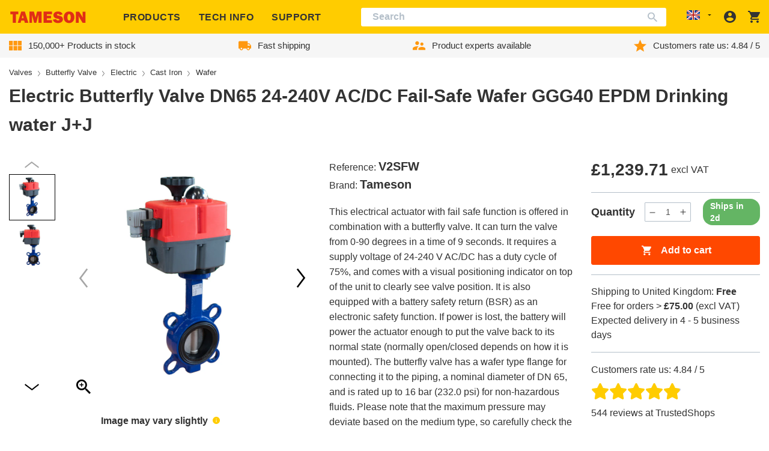

--- FILE ---
content_type: text/css
request_url: https://tameson.co.uk/cdn/shop/t/2/assets/section-product-tabs.css?v=93095225699912322341735317421
body_size: -200
content:
@media screen and (max-width:767px){#shopify-section-header:not(.shopify-section-header-hidden)~main:has(.product-tabs) .product-tabs.is-fixed{transform:translateY(85px)}#shopify-section-header:not(.shopify-section-header-hidden)~main:has(.product-tabs) .product-tabs.is-fixed.animate-transform{transition-delay:50ms}}div:has(.product-tabs)~div:has(.product-content) .product-content{margin-top:78px}.product-tabs{display:flex;border-bottom:1px solid var(--color-border)}@media screen and (max-width:767px){.product-tabs{position:absolute;margin-top:-39px;width:calc(100% - 2 * var(--site-side-spacing));left:var(--site-side-spacing);box-sizing:border-box;overflow-x:auto;padding:1rem 0;background:#fff}.product-tabs.animate-transform.is-fixed{transition:transform var(--duration-default) ease-out}.product-tabs.is-fixed{margin-top:0;position:fixed;z-index:1;top:0}}.product-tabs__tab{margin:0 .375rem;padding:.5rem .5rem;color:var(--color-brand-text-light);font-size:1rem;font-family:var(--font-medium-family);font-weight:var(--font-medium-weight);font-style:var(--font-medium-style);border-bottom:5px solid transparent;transition:border-bottom-color .2s ease-in-out}@media screen and (min-width:768px){.product-tabs__tab{font-size:1.25rem;padding:1rem .5rem}}@media screen and (max-width:767px){.product-tabs__tab{white-space:nowrap}}.product-tabs__tab:first-of-type{margin-left:auto}.product-tabs__tab:last-of-type{margin-right:auto}.product-tabs__tab:hover{cursor:pointer}@media screen and (min-width:768px){.product-tabs__tab:hover{border-bottom-color:var(--color-brand-primary)}}.product-tabs__tab--active{color:var(--color-brand-text);border-bottom-color:var(--color-brand-primary)}

--- FILE ---
content_type: text/javascript
request_url: https://tameson.co.uk/cdn/shop/t/2/assets/collapsible.23b38a5f.chunk.js
body_size: 251
content:
import{d as r}from"./utils.0c9e262d.chunk.js";import"./katex.min.js";try{let t=typeof window<"u"?window:typeof global<"u"?global:typeof globalThis<"u"?globalThis:typeof self<"u"?self:{},e=new t.Error().stack;e&&(t._sentryDebugIds=t._sentryDebugIds||{},t._sentryDebugIds[e]="6e9a5466-cb00-480e-b414-b2b631629951",t._sentryDebugIdIdentifier="sentry-dbid-6e9a5466-cb00-480e-b414-b2b631629951")}catch{}class h extends HTMLElement{constructor(){var e;if(super(),this.options={toggleClass:"collapsible-is-open",toggleBodyClass:"",closeSiblings:!1,closeChildren:!0,onHover:!1,hoverDelay:0,closeOnMouseleave:!1},(e=this==null?void 0:this.dataset)!=null&&e.options){const s=JSON.parse(this.dataset.options);this.options={...this.options,...s}}this.reducer={clickTarget:s=>this.debounceClickEvent(s),mouseEnterTarget:s=>this.debouncedOnMouse(s,"open"),mouseLeaveGroup:s=>this.debouncedOnMouse(s,"close"),mouseLeaveContainer:s=>this.debouncedOnMouse(s,"closeAll")}}connectedCallback(){this.abortController=new AbortController,this.groups=this.hasAttribute("data-collapsible-group")?[this.closest("[data-collapsible-group]")]:this.querySelectorAll("[data-collapsible-group]"),this.triggers=this.querySelectorAll("[data-collapsible-trigger]"),this.triggers.forEach(e=>{e&&e.addEventListener&&(e.addEventListener("click",this.reducer.clickTarget,{signal:this.abortController.signal}),this.options.onHover&&e.addEventListener("mouseenter",this.reducer.mouseEnterTarget,{signal:this.abortController.signal}))}),this.groups.forEach(e=>{this.options.onHover&&e.addEventListener("mouseleave",this.reducer.mouseLeaveGroup,{signal:this.abortController.signal})}),this.options.closeOnMouseleave&&this.addEventListener("mouseleave",this.reducer.mouseLeaveContainer,{signal:this.abortController.signal})}disconnectedCallback(){this.abortController.abort()}debounceClickEvent(e){try{if(!e||!e.currentTarget)return!1;const s=e.currentTarget.nodeName.toLowerCase(),o=e.currentTarget.closest("[data-collapsible-group]");if(!o)return!1;(!o.classList.contains(this.options.toggleClass)||s!=="a")&&(e.preventDefault(),this.toggle(o))}catch{return!1}}debouncedOnMouse(e,s){if(!e)return!1;r((l,n)=>{var a;const i=(a=l==null?void 0:l.target)==null?void 0:a.closest("[data-collapsible-group]");switch(n){case"open":this.open(i);break;case"close":this.close(i);break;case"closeAll":this.closeAll();break}},this.options.hoverDelay)(e,s)}open(e){if(!e)return!1;this.options.closeSiblings&&this.closeSiblings(e),e.classList.add(this.options.toggleClass),this.toggleBodyClass(!0)}close(e){if(!e)return!1;e.classList.remove(this.options.toggleClass),this.options.closeChildren&&e.querySelectorAll("[data-collapsible-group]").forEach(s=>{this.close(s)}),this.toggleBodyClass(!1)}toggle(e){if(!e)return!1;e.classList.contains(this.options.toggleClass)?this.close(e):this.open(e)}closeSiblings(e=null){this.groups.forEach(s=>{s!==e&&!s.contains(e)&&!e.contains(s)&&this.close(s)})}openAll(){this.groups.forEach(e=>{e.classList.add(this.options.toggleClass)}),this.toggleBodyClass(!0)}closeAll(){this.groups.forEach(e=>{e.classList.remove(this.options.toggleClass)}),this.toggleBodyClass(!1)}toggleBodyClass(e){if(!this.options.toggleBodyClass)return!1;e?document.querySelector("body").classList.add(this.options.toggleBodyClass):document.querySelector("body").classList.remove(this.options.toggleBodyClass)}}export{h as C};
//# sourceMappingURL=collapsible.23b38a5f.chunk.js.map
